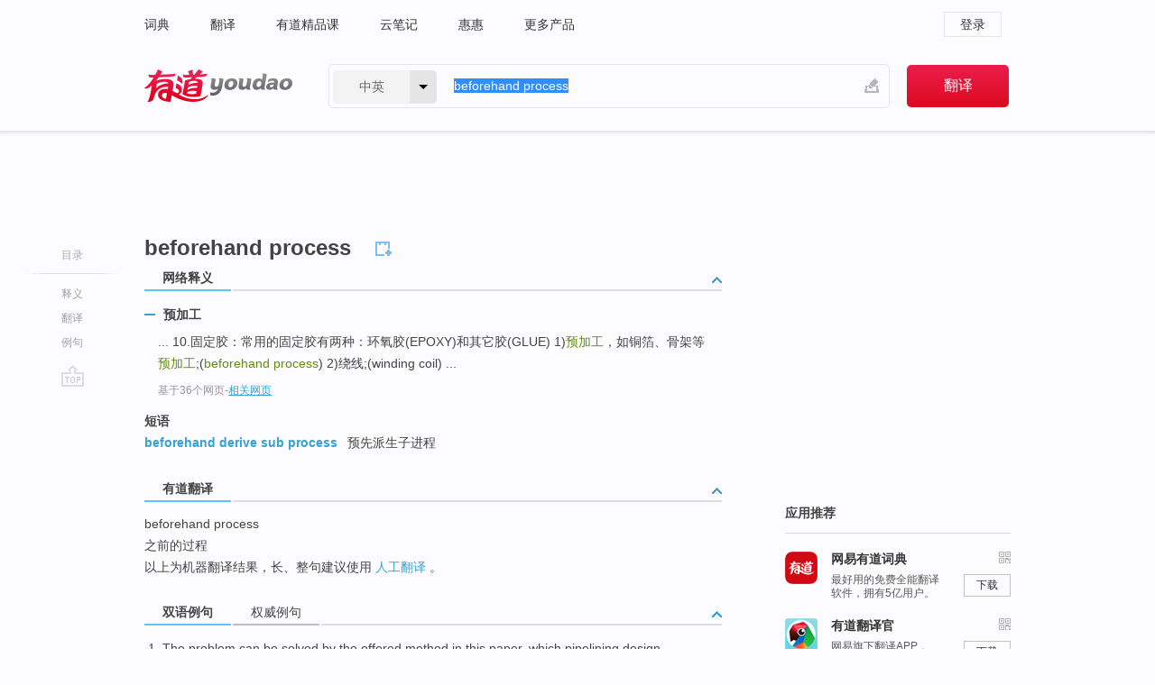

--- FILE ---
content_type: text/html; charset=utf-8
request_url: https://www.youdao.com/w/eng/beforehand_process/
body_size: 8774
content:
<!DOCTYPE html>
                                    
    

								<html xmlns="http://www.w3.org/1999/xhtml" class="ua-ch ua-ch-131 ua-wk ua-mac os x">
<head>
    <meta name="baidu_union_verify" content="b3b78fbb4a7fb8c99ada6de72aac8a0e">
    <meta http-equiv="Content-Type" content="text/html; charset=UTF-8">

    
<meta name="keywords" content="beforehand process"/>

<title>【beforehand_process】什么意思_英语beforehand_process的翻译_音标_读音_用法_例句_在线翻译_有道词典</title>
<link rel="shortcut icon" href="https://shared-https.ydstatic.com/images/favicon.ico" type="image/x-icon"/>


<link href="https://shared.ydstatic.com/dict/v2016/result/160621/result-min.css" rel="stylesheet" type="text/css"/>
<link href="https://shared.ydstatic.com/dict/v2016/result/pad.css" media="screen and (orientation: portrait), screen and (orientation: landscape)" rel="stylesheet" type="text/css">
<link rel="canonical" href="http://dict.youdao.com/w/beforehand_process/"/>
<link rel="search" type="application/opensearchdescription+xml" title="Yodao Dict" href="plugins/search-provider.xml"/>
<script type='text/javascript' src='https://shared.ydstatic.com/js/jquery/jquery-1.8.2.min.js'></script>
</head>
<body class="t0">
<!-- 搜索框开始 -->
    <div id="doc" style="position:relative;zoom:1;">
    <div class="c-topbar-wrapper">
        <div class="c-topbar c-subtopbar">
            <div id="nav" class="c-snav">
                <a class="topnav" href="http://dict.youdao.com/?keyfrom=dict2.top" target="_blank">词典</a><a class="topnav" href="http://fanyi.youdao.com/?keyfrom=dict2.top" target="_blank">翻译</a><a class="topnav" href="https://ke.youdao.com/?keyfrom=dict2.top" target="_blank">有道精品课</a><a class="topnav" href="http://note.youdao.com/?keyfrom=dict2.top" target="_blank">云笔记</a><a class="topnav" href="http://www.huihui.cn/?keyfrom=dict2.top" target="_blank">惠惠</a><a class="topnav" href="http://www.youdao.com/about/productlist.html?keyfrom=dict2.top" target="_blank">更多产品</a>
            </div>
                        <div class="c-sust">
                                                

                                    <a hidefocus="true" class="login" href="http://account.youdao.com/login?service=dict&back_url=http%3A%2F%2Fdict.youdao.com%2Fsearch%3Fq%3Dbeforehand%2Bprocess%26tab%3D%23keyfrom%3D%24%7Bkeyfrom%7D" rel="nofollow">登录</a>
                            </div>
        </div>
        <div class="c-header">
            <a class="c-logo" href="/">有道 - 网易旗下搜索</a>
            <form id="f"  method="get" action="/search" class="c-fm-w" node-type="search">
                <div id="langSelector" class="langSelector">
                                                                                                                                            <span id="langText" class="langText">中英</span><span class="aca">▼</span><span class="arrow"></span>
                    <input type="hidden" id="le" name="le" value="eng" />
                </div>
                <span class="s-inpt-w">
                    <input type="text" class="s-inpt" autocomplete="off" name="q" id="query" onmouseover="this.focus()" onfocus="this.select()" value="beforehand process"/>
                    <input type="hidden" name="tab" value=""/>
                    <input type="hidden" name="keyfrom" value="dict2.top"/>
                    <span id="hnwBtn" class="hand-write"></span>
                    </span><input type="submit" class="s-btn" value="翻译"/>
            </form>
        </div>
    </div>

<!-- 搜索框结束 -->

<!-- 内容区域 -->
<div id="scontainer">
<div id="container">
    <div id="topImgAd">
    </div>
    <div id="results">
                    <div id="result_navigator" class="result_navigator">
            <ul class="sub-catalog">
        <h3>目录</h3>
        <li class="split"></li>
                                    <li class="sub1_all"><a class="nav-js log-js" href="#" hidefocus="true" data-4log="dict.nav.basic">释义</a></li>
                                                                <li class="nav-21"><a class="nav-js log-js" href="#ydTrans" hidefocus="true" data-4log="dict.nav.fanyi">翻译</a></li>
                                        <li class="written"><a class="nav-js log-js" href="#examples" hidefocus="true" data-4log="dict.nav.sentence">例句</a></li>
                                                    <li class="nav-collins" style="display:none;"><a href="http://dict.youdao.com/ugc/" hidefocus="true">网友贡献</a></li>
                                                    </ul>
        <div class="dict-votebar" style="display:none;">
            <div class="vote-head">
                当前查询结果是否对您有帮助
            </div>
            <div class="vote-btns">
                <button class="up" title="有帮助，点个赞">
                    <i class="icon vote-arrow"></i>
                    <!-- <span class="count">271</span> -->
                </button>
                <button class="down" aria-pressed="false" title="有待改善">
                    <i class="icon vote-arrow"></i>
                </button>
            </div>
        </div>
        <a href="#" class="go-top log-js" data-4log="dict.result.nav.top" title="返回顶部">go top</a>
    </div>
                <!-- 结果内容 -->
                            <div id="results-contents" class="results-content">
                                                          
                                                            
                                                                



  <div class="trans-wrapper" id="phrsListTab">
            <script type="text/javascript">
    window.wordnow = "beforehand process";
</script>
<script type="text/javascript" src="https://cdn.staticfile.org/jquery/1.9.1/jquery.min.js"></script>
<style>
    #picUgcImg {
        max-height: 150px;
        width: 150px;
        height: auto;
        border: 0px;
        padding: 0px;
    }

    .img-list img {
        border: none;
    }

    .picUgcMenu {
        background-color: #f3f3f3;
        font-size: 12px;
        width: 150px;
        height: 38px;
        border: 0px solid black;
        margin-top: -6px;
        text-align: center;
        line-height: 38px;
    }

    .picUgcMenu.hide {
        display: none;
    }

    .picUgcMenu .isFavour a{
        font-size: 14px;
        color: #BFBFBF;
    }

    .picUgcMenu .favour{
        display: inline-block;
        width: 20px;
        padding-left: 20px;
        height: 38px;
        background: url('https://shared-https.ydstatic.com/dict/v5.15/images/picugc_up.png') no-repeat 0 9px;
        margin-right: 20px;
        color: #000;
        text-decoration: none;
        line-height: 38px;
        margin-left: 16px;
    }

    .picUgcMenu .target b{
        text-decoration: none;
        color: #fff;
    }

    .picUgcMenu .against {
        display: inline-block;
        width: 20px;
        padding-left: 20px;
        height: 38px;
        background: url('https://shared-https.ydstatic.com/dict/v5.15/images/picugc_down.png') no-repeat 0 9px;
        margin-right: 10px;
        color: #000;
        text-decoration: none;
        line-height: 38px;
    }

    .picUgcMenu .favour.clicked {
        color: red;
        background: url('https://shared-https.ydstatic.com/dict/v5.15/images/picugc_up_red.png') no-repeat 0 9px;
    }

    .picUgcMenu .want {
        text-align: center;
        font-size: 16px;
        cursor: pointer;
        display: block;
        background: #5FC4F3;
        color: #FFF;
        font-family: "microsoft yahei";
    }

</style>


<div class="img-list" style="height:auto;width:150px;display:none;">
    <div id="picUgcImga" target="_blank" >
        <img src="" id="picUgcImg"/>
    </div>
    <div class="picUgcMenu hide" style="display:none;">
    </div>
</div>
<script type="text/javascript" src="https://shared.ydstatic.com/dict/v5.15/scripts/picugc-min9.js"></script>
<script type="text/javascript">
    $(document).ready(function () {
        getPictures();
    });
</script>

     <h2 class="wordbook-js"><span class="keyword">beforehand process</span>
      </h2></div>

<div id="webTrans" class="trans-wrapper trans-tab">
    <h3>
        <span class="tabs"> 
                
                
        
                                    <a rel="#tWebTrans"><span>网络释义</span></a>
        </span>
        <a class="toggle toggleOpen" rel="#webTransToggle"></a>
 </h3>
<!--网络翻译-->

<div id="webTransToggle">
    <div id="tWebTrans" class="trans-container tab-content">
        

               <div class="wt-container">
    <div class="title">
        <a href="#" title="详细释义" rel="#rw1" class="sp do-detail">&nbsp;</a>
        <span>
                预加工</span>
    </div>
    <p class="collapse-content">
    ... 10.固定胶：常用的固定胶有两种：环氧胶(EPOXY)和其它胶(GLUE) 1)<b>预加工</b>，如铜箔、骨架等<b>预加工</b>;(<b>beforehand process</b>) 2)绕线;(winding coil) ...</p>
            <p class="collapse-content via">基于36个网页<span class="sl">-</span><a href="http://www.youdao.com/search?keyfrom=dict&q=beforehand+process+%E9%A2%84%E5%8A%A0%E5%B7%A5&ue=utf8" target=_blank  rel="nofollow">相关网页</a></p>
    </div>
            <div id="webPhrase" class="pr-container more-collapse">
    <div class="title">短语</div>
       <p class="wordGroup">
  
      <span class="contentTitle"><a class="search-js" href="/w/eng/beforehand_derive_sub_process/#keyfrom=dict.phrase.wordgroup">beforehand derive sub process</a></span>
                          预先派生子进程
              </p>
   
</div> <!-- close webPhrase Tag -->
    </div>
                    </div>
</div>

                          <div id="wordArticle" class="trans-wrapper trans-tab">
    <h3>
        <span class="tabs">
            <a class="tab-current"><span>相关文章</span></a>
        </span>
        <a class="toggle toggleOpen" rel="#wordArticleToggle"></a>
    </h3>
    <div id="wordArticleToggle"></div>
</div>
<script src="https://shared.ydstatic.com/dict/v2016/result/160621/result-wordArticle.js"></script>                                                            
                                                <div id="ydTrans" class="trans-wrapper">
<h3>
    <span class="tabs"><a class="tab-current"><span>有道翻译</span></a></span>
        <a class="toggle toggleOpen" rel="#fanyiToggle"></a>
</h3>
<div id="fanyiToggle">
 <div class="trans-container">
 <p>beforehand process</p>
 <p>之前的过程</p>
 <p>以上为机器翻译结果，长、整句建议使用 <a class="viaInner" href="http://f.youdao.com?keyfrom=dict.result" target=_blank>人工翻译</a> 。</p>
 </div>
</div>
</div>
                        <!--例句选项卡 begin-->
<div id="examples" class="trans-wrapper">
    <h3>
        <span class="tabs">
                                                                                    <a rel="#bilingual"><span>双语例句</span></a><a rel="#authority"><span>权威例句</span></a>
        </span>
        <a class="toggle toggleOpen" rel="#examplesToggle"></a>
    </h3>
    <div id="examplesToggle">
                <div id="bilingual" class="trans-container  tab-content">
            <ul class="ol">
                                     
                            
                                                                                                                <li>
                    <p><span>The </span><span id="src_0_0" onmouseover="hlgt('#src_0_0,#tran_0_11')" onmouseout="unhlgt('#src_0_0,#tran_0_11')">problem</span><span> can be </span><span id="src_0_1" onmouseover="hlgt('#src_0_1,#tran_0_9')" onmouseout="unhlgt('#src_0_1,#tran_0_9')">solved</span><span> by the offered </span><span id="src_0_2" onmouseover="hlgt('#src_0_2,#tran_0_8')" onmouseout="unhlgt('#src_0_2,#tran_0_8')">method</span><span> in </span><span id="src_0_3" onmouseover="hlgt('#src_0_3,#tran_0_10')" onmouseout="unhlgt('#src_0_3,#tran_0_10')">this</span><span> </span><span id="src_0_4" onmouseover="hlgt('#src_0_4,#tran_0_0')" onmouseout="unhlgt('#src_0_4,#tran_0_0')">paper</span><span>, which </span><span id="src_0_5" onmouseover="hlgt('#src_0_5,#tran_0_1')" onmouseout="unhlgt('#src_0_5,#tran_0_1')">pipelining</span><span> </span><span id="src_0_6" onmouseover="hlgt('#src_0_6,#tran_0_2')" onmouseout="unhlgt('#src_0_6,#tran_0_2')">design</span><span>, </span><span id="src_0_7" onmouseover="hlgt('#src_0_7,#tran_0_3')" onmouseout="unhlgt('#src_0_7,#tran_0_3')">resource</span><span> </span><span id="src_0_8" onmouseover="hlgt('#src_0_8,#tran_0_4')" onmouseout="unhlgt('#src_0_8,#tran_0_4')">sharing</span><span> </span><span id="src_0_9" onmouseover="hlgt('#src_0_9,#tran_0_5')" onmouseout="unhlgt('#src_0_9,#tran_0_5')">and</span><span> carry </span><span id="src_0_10" onmouseover="hlgt('#src_0_10,#tran_0_6')" onmouseout="unhlgt('#src_0_10,#tran_0_6')"><b>beforehand</b></span><span><b> </b></span><span id="src_0_11" onmouseover="hlgt('#src_0_11,#tran_0_7')" onmouseout="unhlgt('#src_0_11,#tran_0_7')"><b>process</b></span><span> are used. It is served as the technicians.</span>
                    					 <a class="sp dictvoice voice-js log-js" title="点击发音" href="#" data-rel="The+problem+can+be+solved+by+the+offered+method+in+this+paper%2C+which+pipelining+design%2C+resource+sharing+and+carry+beforehand+process+are+used.+It+is+served+as+the+technicians.&le=eng" data-4log="dict.main.blng"></a>
                                        </p>

                    <p><span id="tran_0_0" onmouseover="hlgt('#src_0_4,#tran_0_0')" onmouseout="unhlgt('#src_0_4,#tran_0_0')">本文提出</span><span id="tran_0_1" onmouseover="hlgt('#src_0_5,#tran_0_1')" onmouseout="unhlgt('#src_0_5,#tran_0_1')">采用流水线</span><span id="tran_0_2" onmouseover="hlgt('#src_0_6,#tran_0_2')" onmouseout="unhlgt('#src_0_6,#tran_0_2')">设计</span><span>、</span><span id="tran_0_3" onmouseover="hlgt('#src_0_7,#tran_0_3')" onmouseout="unhlgt('#src_0_7,#tran_0_3')">资源</span><span id="tran_0_4" onmouseover="hlgt('#src_0_8,#tran_0_4')" onmouseout="unhlgt('#src_0_8,#tran_0_4')">共享</span><span id="tran_0_5" onmouseover="hlgt('#src_0_9,#tran_0_5')" onmouseout="unhlgt('#src_0_9,#tran_0_5')">和</span><span id="tran_0_6" onmouseover="hlgt('#src_0_10,#tran_0_6')" onmouseout="unhlgt('#src_0_10,#tran_0_6')">预进位</span><span id="tran_0_7" onmouseover="hlgt('#src_0_11,#tran_0_7')" onmouseout="unhlgt('#src_0_11,#tran_0_7')">处理</span><span>的</span><span id="tran_0_8" onmouseover="hlgt('#src_0_2,#tran_0_8')" onmouseout="unhlgt('#src_0_2,#tran_0_8')">方法</span><span id="tran_0_9" onmouseover="hlgt('#src_0_1,#tran_0_9')" onmouseout="unhlgt('#src_0_1,#tran_0_9')">解决</span><span>了</span><span id="tran_0_10" onmouseover="hlgt('#src_0_3,#tran_0_10')" onmouseout="unhlgt('#src_0_3,#tran_0_10')">这个</span><span id="tran_0_11" onmouseover="hlgt('#src_0_0,#tran_0_11')" onmouseout="unhlgt('#src_0_0,#tran_0_11')">问题</span><span>。</span>
                                        </p>
                                                            <p class="example-via">
                                                    <a target=_blank rel="nofollow">youdao</a>
                                            </p>
                </li>
                                       
                            
                                                                                                                <li>
                    <p><span>The </span><span id="src_1_0" onmouseover="hlgt('#src_1_0,#tran_1_0')" onmouseout="unhlgt('#src_1_0,#tran_1_0')">design</span><span> </span><span id="src_1_1" onmouseover="hlgt('#src_1_1,#tran_1_1')" onmouseout="unhlgt('#src_1_1,#tran_1_1')"><b>process</b></span><span> </span><span id="src_1_2" onmouseover="hlgt('#src_1_2,#tran_1_2')" onmouseout="unhlgt('#src_1_2,#tran_1_2')">should</span><span> </span><span id="src_1_3" onmouseover="hlgt('#src_1_3,#tran_1_4')" onmouseout="unhlgt('#src_1_3,#tran_1_4')">shake out</span><span> </span><span id="src_1_4" onmouseover="hlgt('#src_1_4,#tran_1_5')" onmouseout="unhlgt('#src_1_4,#tran_1_5')">these</span><span> considerations </span><span id="src_1_5" onmouseover="hlgt('#src_1_5,#tran_1_3')" onmouseout="unhlgt('#src_1_5,#tran_1_3')"><b>beforehand</b></span><span>.</span>
                    					 <a class="sp dictvoice voice-js log-js" title="点击发音" href="#" data-rel="The+design+process+should+shake+out+these+considerations+beforehand.&le=eng" data-4log="dict.main.blng"></a>
                                        </p>

                    <p><span id="tran_1_0" onmouseover="hlgt('#src_1_0,#tran_1_0')" onmouseout="unhlgt('#src_1_0,#tran_1_0')">设计</span><span id="tran_1_1" onmouseover="hlgt('#src_1_1,#tran_1_1')" onmouseout="unhlgt('#src_1_1,#tran_1_1')">过程</span><span id="tran_1_2" onmouseover="hlgt('#src_1_2,#tran_1_2')" onmouseout="unhlgt('#src_1_2,#tran_1_2')">应该</span><span id="tran_1_3" onmouseover="hlgt('#src_1_5,#tran_1_3')" onmouseout="unhlgt('#src_1_5,#tran_1_3')">事先就解决</span><span id="tran_1_4" onmouseover="hlgt('#src_1_3,#tran_1_4')" onmouseout="unhlgt('#src_1_3,#tran_1_4')">掉</span><span id="tran_1_5" onmouseover="hlgt('#src_1_4,#tran_1_5')" onmouseout="unhlgt('#src_1_4,#tran_1_5')">这些</span><span>问题。</span>
                                        </p>
                                                            <p class="example-via">
                                                    <a target=_blank rel="nofollow">youdao</a>
                                            </p>
                </li>
                                       
                            
                                                                                                                <li>
                    <p><span id="src_2_0" onmouseover="hlgt('#src_2_0,#tran_2_0')" onmouseout="unhlgt('#src_2_0,#tran_2_0')">For</span><span> </span><span id="src_2_1" onmouseover="hlgt('#src_2_1,#tran_2_1')" onmouseout="unhlgt('#src_2_1,#tran_2_1')">the</span><span> </span><span id="src_2_2" onmouseover="hlgt('#src_2_2,#tran_2_2')" onmouseout="unhlgt('#src_2_2,#tran_2_2')">sample</span><span>, </span><span id="src_2_3" onmouseover="hlgt('#src_2_3,#tran_2_3')" onmouseout="unhlgt('#src_2_3,#tran_2_3')">we</span><span> </span><span id="src_2_4" onmouseover="hlgt('#src_2_4,#tran_2_4')" onmouseout="unhlgt('#src_2_4,#tran_2_4')">assume that</span><span> </span><span id="src_2_5" onmouseover="hlgt('#src_2_5,#tran_2_5')" onmouseout="unhlgt('#src_2_5,#tran_2_5')">requestors</span><span> </span><span id="src_2_6" onmouseover="hlgt('#src_2_6,#tran_2_12')" onmouseout="unhlgt('#src_2_6,#tran_2_12')">have obtained</span><span> </span><span id="src_2_7" onmouseover="hlgt('#src_2_7,#tran_2_13')" onmouseout="unhlgt('#src_2_7,#tran_2_13')">an</span><span> </span><span id="src_2_8" onmouseover="hlgt('#src_2_8,#tran_2_14')" onmouseout="unhlgt('#src_2_8,#tran_2_14')">account</span><span> </span><span id="src_2_9" onmouseover="hlgt('#src_2_9,#tran_2_15')" onmouseout="unhlgt('#src_2_9,#tran_2_15')">name</span><span> </span><span id="src_2_10" onmouseover="hlgt('#src_2_10,#tran_2_6')" onmouseout="unhlgt('#src_2_10,#tran_2_6')"><b>beforehand</b></span><span> </span><span id="src_2_11" onmouseover="hlgt('#src_2_11,#tran_2_7')" onmouseout="unhlgt('#src_2_11,#tran_2_7')">via</span><span> </span><span id="src_2_12" onmouseover="hlgt('#src_2_12,#tran_2_8')" onmouseout="unhlgt('#src_2_12,#tran_2_8')">some</span><span> </span><span id="src_2_13" onmouseover="hlgt('#src_2_13,#tran_2_9')" onmouseout="unhlgt('#src_2_13,#tran_2_9')">out-of-band</span><span> </span><span id="src_2_14" onmouseover="hlgt('#src_2_14,#tran_2_10')" onmouseout="unhlgt('#src_2_14,#tran_2_10')">administrative</span><span> </span><span id="src_2_15" onmouseover="hlgt('#src_2_15,#tran_2_11')" onmouseout="unhlgt('#src_2_15,#tran_2_11')"><b>process</b></span><span>.</span>
                    					 <a class="sp dictvoice voice-js log-js" title="点击发音" href="#" data-rel="For+the+sample%2C+we+assume+that+requestors+have+obtained+an+account+name+beforehand+via+some+out-of-band+administrative+process.&le=eng" data-4log="dict.main.blng"></a>
                                        </p>

                    <p><span id="tran_2_0" onmouseover="hlgt('#src_2_0,#tran_2_0')" onmouseout="unhlgt('#src_2_0,#tran_2_0')">对于</span><span id="tran_2_1" onmouseover="hlgt('#src_2_1,#tran_2_1')" onmouseout="unhlgt('#src_2_1,#tran_2_1')">这个</span><span id="tran_2_2" onmouseover="hlgt('#src_2_2,#tran_2_2')" onmouseout="unhlgt('#src_2_2,#tran_2_2')">样本</span><span>，</span><span id="tran_2_3" onmouseover="hlgt('#src_2_3,#tran_2_3')" onmouseout="unhlgt('#src_2_3,#tran_2_3')">我们</span><span id="tran_2_4" onmouseover="hlgt('#src_2_4,#tran_2_4')" onmouseout="unhlgt('#src_2_4,#tran_2_4')">假定</span><span id="tran_2_5" onmouseover="hlgt('#src_2_5,#tran_2_5')" onmouseout="unhlgt('#src_2_5,#tran_2_5')">请求</span><span>者</span><span id="tran_2_6" onmouseover="hlgt('#src_2_10,#tran_2_6')" onmouseout="unhlgt('#src_2_10,#tran_2_6')">预先已经</span><span id="tran_2_7" onmouseover="hlgt('#src_2_11,#tran_2_7')" onmouseout="unhlgt('#src_2_11,#tran_2_7')">通过</span><span id="tran_2_8" onmouseover="hlgt('#src_2_12,#tran_2_8')" onmouseout="unhlgt('#src_2_12,#tran_2_8')">某个</span><span>超出范围(out - of - </span><span id="tran_2_9" onmouseover="hlgt('#src_2_13,#tran_2_9')" onmouseout="unhlgt('#src_2_13,#tran_2_9')">band</span><span>)的</span><span id="tran_2_10" onmouseover="hlgt('#src_2_14,#tran_2_10')" onmouseout="unhlgt('#src_2_14,#tran_2_10')">管理</span><span id="tran_2_11" onmouseover="hlgt('#src_2_15,#tran_2_11')" onmouseout="unhlgt('#src_2_15,#tran_2_11')">过程</span><span id="tran_2_12" onmouseover="hlgt('#src_2_6,#tran_2_12')" onmouseout="unhlgt('#src_2_6,#tran_2_12')">获得</span><span>了</span><span id="tran_2_13" onmouseover="hlgt('#src_2_7,#tran_2_13')" onmouseout="unhlgt('#src_2_7,#tran_2_13')">一个</span><span id="tran_2_14" onmouseover="hlgt('#src_2_8,#tran_2_14')" onmouseout="unhlgt('#src_2_8,#tran_2_14')">账户</span><span id="tran_2_15" onmouseover="hlgt('#src_2_9,#tran_2_15')" onmouseout="unhlgt('#src_2_9,#tran_2_15')">名</span><span>。</span>
                                        </p>
                                                            <p class="example-via">
                                                    <a target=_blank rel="nofollow">youdao</a>
                                            </p>
                </li>
                                       </ul>
                        <a class="more-example" href="/example/blng/eng/beforehand_process/#keyfrom=dict.main.moreblng" title="beforehand process的双语例句">更多双语例句</a>
                    </div>
         
        
                
                <div id="authority" class="trans-container  tab-content">
                  <ul class="ol">
                             <li>
           <p>As well as helping to identify Martian meteorites, the analysis of these samples, whose composition is known <b>beforehand</b>, will also provide clues as to how the <b>process</b> of re-entry affects a meteorite's chemical make-up. 
                        <a class="sp dictvoice voice-js log-js" title="点击发音" href="#" data-rel="As+well+as+helping+to+identify+Martian+meteorites%2C+the+analysis+of+these+samples%2C+whose+composition+is+known+beforehand%2C+will+also+provide+clues+as+to+how+the+process+of+re-entry+affects+a+meteorite%27s+chemical+make-up.+" data-4log="dict.main.moreauth"></a>
           </p>
           <p class="example-via"><a href="youdao" target=_blank rel="nofollow">ECONOMIST: <i>Meteorites</i></a></p>
           </li>
                                      <li>
           <p>Setting up such a <b>process</b> flow is easier since you do not need to align everything <b>beforehand</b>, and each node does not need to maintain state. 
                        <a class="sp dictvoice voice-js log-js" title="点击发音" href="#" data-rel="Setting+up+such+a+process+flow+is+easier+since+you+do+not+need+to+align+everything+beforehand%2C+and+each+node+does+not+need+to+maintain+state.+" data-4log="dict.main.moreauth"></a>
           </p>
           <p class="example-via"><a href="youdao" target=_blank rel="nofollow">FORBES: <i>Is Your Employment Model Too Stateful?</i></a></p>
           </li>
                           </ul>
                  </div>
            </div>
</div>
<!--例句选项卡 end-->
                                                                            
                                    </div>
    </div>
                    

<div id="ads" class="ads">
  <div id="dict-inter" class="dict-inter">
      </div>
  <div id="baidu-adv"></div>
  
  <div id="follow" class="follow">
    <p class="hd">应用推荐</p>
    <div class="bd">
      <iframe src="https://c.youdao.com/www/app.html" frameborder="0"></iframe>
    </div>
  </div>
</div>

                            <div id="rel-search" class="rel-search">

            </div>
                <div id="pronounce">
            <div class="alpha-bg"></div>
            <div class="pr-content">
                $firstVoiceSent
                <div class="pr-source">- 来自原声例句</div>
            </div>
        </div>
</div>
<div class="c-bsearch" style="zoom:1;">
</div>
</div>
<!-- 内容区域 -->

<div id="c_footer">
  <div class="wrap">
            <a href="http://www.youdao.com/about/" rel="nofollow">关于有道</a>
        <a href="http://ir.youdao.com/" rel="nofollow">Investors</a>
        <a href="http://dsp.youdao.com/?keyfrom=dict2.top" rel="nofollow">有道智选</a>
        <a href="http://i.youdao.com/?keyfrom=dict2.top" rel="nofollow">官方博客</a>
        <a href="http://techblog.youdao.com/?keyfrom=dict2.top" rel="nofollow">技术博客</a>
        <a href="http://campus.youdao.com/index.php?t1=index?keyfrom=dict2.top" rel="nofollow">诚聘英才</a>
        <a href="http://shared.youdao.com/www/contactus-page.html?keyfrom=dict2.top" rel="nofollow">联系我们</a>
        <a href="https://dict.youdao.com/map/index.html?keyfrom=dict2.top">站点地图</a>
        <a href="http://www.12377.cn/?keyfrom=dict2.top" rel="nofollow">网络举报</a>
    <span class="c_fcopyright">&copy; 2026 网易公司 <a href="http://www.youdao.com/terms/privacy.html?keyfrom=dict2.top" rel="nofollow">隐私政策</a> <a href="http://www.youdao.com/terms/index.html?keyfrom=dict2.top" rel="nofollow">服务条款</a> 京ICP证080268号 <a href="http://beian.miit.gov.cn" rel="nofollow">京ICP备10005211号</a></span>
  </div>
</div>
</div>
<div id="langSelection" class="pm">
    <ul>
        <li><a href="#" rel="eng" class="current">中英</a></li>
        <li><a href="#" rel="fr">中法</a></li>
        <li><a href="#" rel="ko">中韩</a></li>
        <li><a href="#" rel="jap">中日</a></li>
    </ul>
</div>

<div id="handWrite" class="pm" style="display:none;">
    <object width="346" height="216" type="application/x-shockwave-flash" id="hnw" data="https://shared.ydstatic.com/dict/v5.16/swf/Hnw.swf">
        <param name="movie" value="https://shared.ydstatic.com/dict/v5.16/swf/Hnw.swf"/>
        <param name="menu" value="false"/>
        <param name="allowScriptAccess" value="always"/>
    </object>
</div>

<div id="researchZoon" class="pm">
    <div class="title">小调查</div>
    <div class="zoo-content">
        请问您想要如何调整此模块？
        <p><input id="upIt" type="radio" name="researchBox" value="up"><label for="upIt">模块上移</label></p>
        <p><input id="downIt" type="radio" name="researchBox" value="down"><label for="downIt">模块下移</label></p>
        <p><input id="dontmove" type="radio" name="researchBox" value="stay"><label for="dontmove">不移动</label></p>
        <div>感谢您的反馈，我们会尽快进行适当修改！</div>
        <a href="http://survey2.163.com/html/webdict_survey_reorder/paper.html" target="_blank" style="text-decoration: underline;" rel="nofollow">进来说说原因吧</a>
        <a href="javascript:void(0);" class="submitResult" rel="nofollow">确定</a>
    </div>
</div>

<div id="researchZoon21" class="pm">
    <div class="title">小调查</div>
    <div class="zoo-content">
        请问您想要如何调整此模块？
        <p><input id="upIt21" type="radio" name="researchBox" value="up"><label for="upIt21">模块上移</label></p>
        <p><input id="downIt21" type="radio" name="researchBox" value="down"><label for="downIt21">模块下移</label></p>
        <p><input id="dontmove21" type="radio" name="researchBox" value="stay"><label for="dontmove21">不移动</label></p>
        <div>感谢您的反馈，我们会尽快进行适当修改！</div>
        <a href="http://survey2.163.com/html/webdict_survey_reorder/paper.html" target="_blank" style="text-decoration: underline;" rel="nofollow">进来说说原因吧</a>
        <a href="javascript:void(0);" class="submitResult" rel="nofollow">确定</a>
    </div>
</div>

<div id="editwordform" style="display:none;">
    <h3>修改单词</h3>
    <a href="javascript:void(0);" id="close-editwordform"></a>
    <form method="post" >
        <label for="wordbook-word">单词</label>
        <input id="wordbook-word" type="text" value="" name="word" autocomplete="off" /><span><a id="delword" href="javascript:void(0);">从单词本中删除</a></span>
        <label for="wordbook-phonetic">音标</label>
        <input id="wordbook-phonetic" type="text" value="" name="phonetic" />
        <label for="wordbook-desc">解释</label>
        <textarea id="wordbook-desc" name="desc" ></textarea>
        <label style="color:blue;">更多（可不填）</label>
        <label for="wordbook-tags">分类</label><input id="wordbook-tags" type="text" value="" name="tags" autocomplete="off" />
        <ul id="tag-select-list">
        </ul>
        <div style="text-align:center;"><a id="openwordbook" href="/wordbook/wordlist?keyfrom=smallpic" target="_blank">打开单词本</a><a id="addword" href="javascript:void(0);">提交</a></div>
    </form>
</div>

<script type="text/javascript" src="https://shared.ydstatic.com/dict/v2016/160525/autocomplete_json.js"></script>
<script type="text/javascript">
    var global = {
        fromVm:{
            searchDomain:'youdao.com'
        }
    };


    function rwt(a, newlink) {
        try {
            if (a === window) {
                a = window.event.srcElement;
                while (a) {
                    if (a.href)
                        break;
                    a = a.parentNode
                }
            }
            a.href = newlink;
            a.onmousedown = ""
        } catch (p) {
        }
        return true
    }
</script>

<script type="text/javascript" src="https://c.youdao.com/dict/activity/ad/result-min.js"></script>
<script>
var _rlog = _rlog || [];
_rlog.push(["_setAccount" , "dictweb"]);
_rlog.push(["_addPost" , "page" , "search"]);
_rlog.push(["_addPost" , "q" , "beforehand process"]);
</script>
<script defer src="https://shared.ydstatic.com/js/rlog/v1.js"></script>
</body>
</html>
